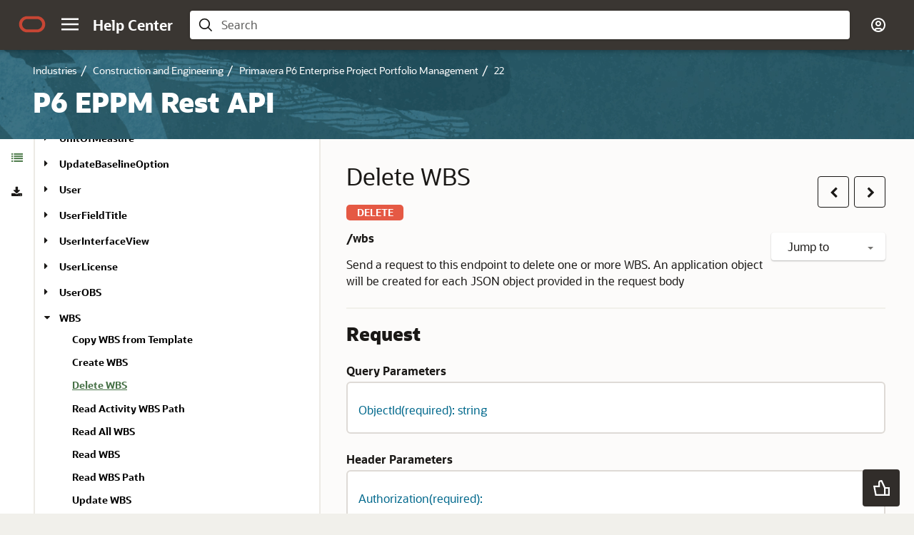

--- FILE ---
content_type: text/html
request_url: https://docs.oracle.com/cd/F51301_01/English/Integration_Documentation/rest_api/op-wbs-delete.html
body_size: 2608
content:
<!DOCTYPE html>
<html lang="en">
    <head>
        <meta http-equiv="X-UA-Compatible" content="IE=edge">
        <meta http-equiv="Content-Type" content="text/html; charset=utf-8">
        <meta name="viewport" content="width=device-width, initial-scale=1">
        <title>P6 EPPM Rest API - Delete WBS</title>
		
        <link rel="stylesheet" href="/sp_common/rest-template/ohc-rest-template/css/rest.css">
        <script>
            document.write('<style type="text/css">');
            document.write('body > .noscript, body > .noscript ~ * { opacity: 0; }');
            document.write('</style>');
        </script>
        <script data-main="/sp_common/rest-template/ohc-rest-template/js/rest-config" src="/sp_common/rest-template/requirejs/require.js"></script>
        <script>
            if(window.require === undefined) {
                document.write('<script data-main="sp_common/rest-template/ohc-rest-template/js/rest-config" src="sp_common/rest-template/requirejs/require.js"><\/script>');
                document.write('<link href="sp_common/rest-template/ohc-rest-template/css/rest.css" rel="stylesheet">');
            }
        </script>

        	

        <meta name="description" content="The Primavera P6 Enterprise Project Portfolio Management (P6 EPPM) API is a flexible interface to P6 EPPM functionality based on the Representational State Transfer (REST) architectural style.">
        <meta property="og:site_name" content="Oracle Help Center">
        <meta property="og:title" content="P6 EPPM Rest API">
        <meta property="og:description" content="The Primavera P6 Enterprise Project Portfolio Management (P6 EPPM) API is a flexible interface to P6 EPPM functionality based on the Representational State Transfer (REST) architectural style.">
        <meta name="generator" content="Oracle REST API Publisher 1.4.0">
		<meta name="date" content="2022-12-12 15:45:40 UTC">
        <link rel="shortcut icon" href="/sp_common/rest-template/ohc-common/img/favicon.ico">
        <meta name="application-name" content="P6 EPPM Rest API">
        <link type="application/swagger+json" title="OpenAPI 3.0" href="openapi.json" rel="alternate">
        <link rel="prev" href="op-wbs-post.html" title="Previous" type="text/html">
        <link rel="next" href="op-wbs-readactivitywbspath-get.html" title="Next" type="text/html">
    <script id="ssot-metadata" type="application/json">{"primary":{"category":{"short_name":"industries","element_name":"Industries","display_in_url":true},"suite":{"short_name":"construction-engineering","element_name":"Construction and Engineering","display_in_url":true},"product_group":{"short_name":"not-applicable","element_name":"Not Applicable","display_in_url":false},"product":{"short_name":"primavera-p6-project","element_name":"Primavera P6 Enterprise Project Portfolio Management","display_in_url":true},"release":{"short_name":"22","element_name":"22","display_in_url":true}}}</script>
    <script type="application/ld+json">{"@context":"https://schema.org","@type":"WebPage","name":"P6 EPPM Rest API - Delete WBS","description":"The Primavera P6 Enterprise Project Portfolio Management (P6 EPPM) API is a flexible interface to P6 EPPM functionality based on the Representational State Transfer (REST) architectural style.","datePublished":"2025-10-01 CST","dateModified":"2025-10-01 CST"}</script>
    <script>window.ohcglobal || document.write('<script src="/en/dcommon/js/global.js">\x3C/script>')</script></head>
    <body>
        <div class="noscript alert alert-danger text-center" role="alert">
            <a class="pull-left" href="op-wbs-post.html"><span class="glyphicon glyphicon-chevron-left" aria-hidden="true"></span>Previous</a>
            <a class="pull-right" href="op-wbs-readactivitywbspath-get.html">Next<span class="glyphicon glyphicon-chevron-right" aria-hidden="true"></span></a>
            <span class="fa fa-exclamation-triangle" aria-hidden="true"></span> JavaScript must be enabled to correctly display this content
        </div>
        <article>

            
            <header id="top">

                <ol class="breadcrumb">
                    <li><a href="index.html">P6 EPPM Rest API</a></li>
                    <li>Tasks</li>
                    
                    <li class="active">
                        
                        <a href="api-wbs.html">WBS</a>
                        
                    </li>
                    
                </ol>
                
                <p class="draftsubtitle"></p>
                

                <div>
                	<div class="dropdown btn-group pull-right" style="clear: right;">
                		<button id="dLabel" class="btn btn-default btn-sm dropdown-toggle" type="button" data-toggle="dropdown" aria-haspopup="true" aria-expanded="false">Jump to <span class="caret"></span>
                		</button>
      					<ul class="dropdown-menu" aria-labelledby="dLabel">
          					<li><a href="#request" data-toggle="ignore">Request</a></li>
          					<li><a href="#response" data-toggle="ignore">Response</a></li>
          					
          					
      					</ul>
    				</div>
                    
                        <h2>Delete WBS</h2>
                    
     			</div>

                <div>
                    <div class="label label-delete text-uppercase">delete</div>
                    <p><strong>/wbs</strong></p>
                </div>
            </header>
            <section>

                <div class="description">Send a request to this endpoint to delete one or more WBS. An application object will be created for each JSON object provided in the request body</div>

                <h3 id="request">Request</h3>
                

                  

                



                
                <div class="h5">Query Parameters</div>
                    <div class="schema-container">
                        <ul class="schema-properties">
                            
                            <li><a role="button" data-toggle="collapse" href="#request-query-param-0" aria-expanded="false" aria-controls="request-query-param-0">
                            ObjectId(required): string
                            </a>
                            <div class="collapse" id="request-query-param-0">
                            
                             
                                










































<div>One or more system-generated identifiers of WBS.</div>




















<div id="request-queryparam-paths--wbs-delete-parameters-1-example">Example:<pre><code>1,2,3</code></pre></div>




                             
                            </div>
                            </li>
                            
                        </ul>
                        
                    </div>
                  

                
                    <div class="h5">Header Parameters</div>
                    <div class="schema-container">
                        <ul class="schema-properties">
                            
                            <li><a role="button" data-toggle="collapse" href="#request-header-param-0" aria-expanded="false" aria-controls="request-header-param-0">
                            Authorization(required): 
                            </a>
                            <div class="collapse" id="request-header-param-0">
                                










































<div>OAuth token</div>























                            </div>
                            </li>
                            
                        </ul>
                        
                    </div>
                  

                

                  

                
                  <p>There's no request body for this operation.</p>
                

                

                 <a style="float: right" href="#top">Back to Top</a>

                <h3 id="response">Response</h3>

				
                
                
                <div class="h5">Supported Media Types</div>
                <ul class="media-types">
                    
                    <li>application/json</li>
                    
                </ul>
                
                
                



                
                    <div class="response">
                        <h4 class="response-code ">200 Response</h4>
                        <div class="response-body">
                            <div>OK.</div>
                            

                            
                                <div class="entity">
                                <div class="h5 hidden-print">Body (<span class="schema-path"></span>)</div>
                                <div class="schema-container">
                                
                                <div id="200-paths--wbs-delete-responses-200-content-application-json-schema" class="swagger-schema">
    <div class="panel-heading">Root Schema : schema</div>
    
    	<div class="schema-type">Type: <code>boolean</code></div>
    	
    

    

    

    

    

    

    

    

    

    

    

    

    

    

    

    
    
    
    

    

    

    

    

    

    

    

    

    

    

    

    


    



    

    

    

</div>

                                
                                </div>
                                </div>
                            

                            

                            
                        </div>
                    </div>
                
                    <div class="response">
                        <h4 class="response-code ">400 Response</h4>
                        <div class="response-body">
                            <div>Bad Request.</div>
                            

                            

                            

                            
                        </div>
                    </div>
                
                    <div class="response">
                        <h4 class="response-code ">401 Response</h4>
                        <div class="response-body">
                            <div>Unauthorized.</div>
                            

                            

                            

                            
                        </div>
                    </div>
                
                    <div class="response">
                        <h4 class="response-code ">403 Response</h4>
                        <div class="response-body">
                            <div>Forbidden.</div>
                            

                            

                            

                            
                        </div>
                    </div>
                
                    <div class="response">
                        <h4 class="response-code ">404 Response</h4>
                        <div class="response-body">
                            <div>Not Found.</div>
                            

                            

                            

                            
                        </div>
                    </div>
                
                    <div class="response">
                        <h4 class="response-code ">405 Response</h4>
                        <div class="response-body">
                            <div>Invalid Input.</div>
                            

                            

                            

                            
                        </div>
                    </div>
                
                    <div class="response">
                        <h4 class="response-code ">500 Response</h4>
                        <div class="response-body">
                            <div>Internal Server Error.</div>
                            

                            

                            

                            
                        </div>
                    </div>
                

				

				 <a style="float: right" href="#top">Back to Top</a>

                

            </section>

            
        </article>
    </body>
</html>

--- FILE ---
content_type: text/html
request_url: https://docs.oracle.com/cd/F51301_01/English/Integration_Documentation/rest_api/toc.htm
body_size: 8704
content:
<!DOCTYPE html>
<html lang="en">
    <head>
        <meta http-equiv="X-UA-Compatible" content="IE=edge">
        <meta http-equiv="Content-Type" content="text/html; charset=utf-8">
        <meta name="viewport" content="width=device-width, initial-scale=1">
        <title>P6 EPPM Rest API - Table of Contents</title>
		
        <link rel="stylesheet" href="/sp_common/rest-template/ohc-rest-template/css/rest.css">
        <script>
            document.write('<style type="text/css">');
            document.write('body > .noscript, body > .noscript ~ * { opacity: 0; }');
            document.write('</style>');
        </script>
        <script data-main="/sp_common/rest-template/ohc-rest-template/js/rest-config" src="/sp_common/rest-template/requirejs/require.js"></script>
        <script>
            if(window.require === undefined) {
                document.write('<script data-main="sp_common/rest-template/ohc-rest-template/js/rest-config" src="sp_common/rest-template/requirejs/require.js"><\/script>');
                document.write('<link href="sp_common/rest-template/ohc-rest-template/css/rest.css" rel="stylesheet">');
            }
        </script>
			

        <meta name="description" content="The Primavera P6 Enterprise Project Portfolio Management (P6 EPPM) API is a flexible interface to P6 EPPM functionality based on the Representational State Transfer (REST) architectural style.">
        <meta property="og:site_name" content="Oracle Help Center">
        <meta property="og:title" content="P6 EPPM Rest API">
        <meta property="og:description" content="The Primavera P6 Enterprise Project Portfolio Management (P6 EPPM) API is a flexible interface to P6 EPPM functionality based on the Representational State Transfer (REST) architectural style.">
        <meta name="generator" content="Oracle REST API Publisher 1.4.0">
		<meta name="date" content="2022-12-12 15:45:40 UTC">
        <link rel="shortcut icon" href="/sp_common/rest-template/ohc-common/img/favicon.ico">
        <meta name="application-name" content="P6 EPPM Rest API">
        <link type="application/swagger+json" title="OpenAPI 3.0" href="openapi.json" rel="alternate">
        
        
    <script id="ssot-metadata" type="application/json">{"primary":{"category":{"short_name":"industries","element_name":"Industries","display_in_url":true},"suite":{"short_name":"construction-engineering","element_name":"Construction and Engineering","display_in_url":true},"product_group":{"short_name":"not-applicable","element_name":"Not Applicable","display_in_url":false},"product":{"short_name":"primavera-p6-project","element_name":"Primavera P6 Enterprise Project Portfolio Management","display_in_url":true},"release":{"short_name":"22","element_name":"22","display_in_url":true}}}</script>
    <script type="application/ld+json">{"@context":"https://schema.org","@type":"WebPage","name":"P6 EPPM Rest API - Table of Contents","description":"The Primavera P6 Enterprise Project Portfolio Management (P6 EPPM) API is a flexible interface to P6 EPPM functionality based on the Representational State Transfer (REST) architectural style.","datePublished":"2025-10-01 CST","dateModified":"2025-10-01 CST"}</script>
    <script>window.ohcglobal || document.write('<script src="/en/dcommon/js/global.js">\x3C/script>')</script></head>
    <body>
        <div class="noscript alert alert-danger text-center" role="alert">
            
            
            <span class="fa fa-exclamation-triangle" aria-hidden="true"></span> JavaScript must be enabled to correctly display this content
        </div>
        <article>
            <header>
		<p class="draftsubtitle"></p>
                <h2>Table of Contents</h2>
            </header>
            <ul>
                <li><a href="index.html">About the REST APIs</a></li>
                <li><a href="rest-endpoints.html">All REST Endpoints</a></li>
            </ul>
            
            <h2 id="get-started">Get Started</h2>
            <ul>
                <li> <a href="D99665.html">Introduction </a> </li> 
<li> <a href="D100079.html">About Personal Information </a> </li> 
<li> <a href="D100078.html">About OAuth and Oracle Cloud Infrastructure </a> </li> 
<li> <a href="D99670.html">REST Style Architecture </a> </li> 
<li> <a href="D99671.html">Status Codes </a> </li> 
<li> <a href="D99666.html">Using the P6 REST API </a> </li> 
<li> <a href="D99598.html">Authentication and Authorization </a> </li> 
<li> <a href="D100084.html">Security </a> 
 <ul> 
  <li> <a href="D99814.html">Transport Level Security using HTTPS for On-Premises </a> </li> 
  <li> <a href="D99816.html">Application Level Security </a> </li> 
  <li> <a href="D99926.html">OAuth Token Generation </a> </li> 
  <li> <a href="D99833.html">HTTP Standard Authentication and HTTPS (Traditional) </a> </li> 
  <li> <a href="D99930.html">Authentication and Authorization (OAuth) </a> </li> 
  <li> <a href="D99818.html">Cookies </a> </li> 
 </ul> </li> 
<li> <a href="D100086.html">Ordering </a> </li> 
<li> <a href="D100095.html">Sample Java Code </a> 
 <ul> 
  <li> <a href="D100062.html">Sample Java Code (OAuth) </a> </li> 
  <li> <a href="D100060.html">Sample Java Code (Traditional) </a> </li> 
 </ul> </li> 
<li> <a href="D99667.html">Troubleshooting the P6 REST API </a> </li> 
<li> <a href="D99602.html">Use Cases </a> 
 <ul> 
  <li> <a href="D99643.html">View the created resource details </a> </li> 
 </ul> </li> 
<li> <a href="D99716.html">Entity Filtering </a> </li>
            </ul>
            

            
            <h2 id="tasks">Tasks</h2>
            <ul>
            <li><a href="api-activity.html">Activity</a><ul><li><a href="op-activity-post.html">Create Activities</a></li>
<li><a href="op-activity-delete.html">Delete Activities</a></li>
<li><a href="op-activity-get.html">Read Activities</a></li>
<li><a href="op-activity-put.html">Update Activities</a></li>
<li><a href="op-activity-getfieldlength-fieldname-get.html">View Activity Field Length</a></li>
<li><a href="op-activity-fields-get.html">View Activity fields</a></li>
</ul>
</li>
<li><a href="api-activitycode.html">ActivityCode</a><ul><li><a href="op-activitycode-post.html">Create ActivityCodes</a></li>
<li><a href="op-activitycode-delete.html">Delete ActivityCodes</a></li>
<li><a href="op-activitycode-get.html">Read ActivityCodes</a></li>
<li><a href="op-activitycode-put.html">Update ActivityCodes</a></li>
<li><a href="op-activitycode-fields-get.html">View Activity fields</a></li>
<li><a href="op-activitycode-getfieldlength-fieldname-get.html">View ActivityCode Field Length</a></li>
</ul>
</li>
<li><a href="api-activitycodeassignment.html">ActivityCodeAssignment</a><ul><li><a href="op-activitycodeassignment-post.html">Create ActivityCodeAssignments</a></li>
<li><a href="op-activitycodeassignment-delete.html">Delete ActivityCodeAssignments</a></li>
<li><a href="op-activitycodeassignment-get.html">Read ActivityCodeAssignments</a></li>
<li><a href="op-activitycodeassignment-put.html">Update ActivityCodeAssignments</a></li>
<li><a href="op-activitycodeassignment-getfieldlength-fieldname-get.html">View ActivityCodeAssignment Field Length</a></li>
<li><a href="op-activitycodeassignment-fields-get.html">View ActivityCodeAssignment fields</a></li>
</ul>
</li>
<li><a href="api-activitycodetype.html">ActivityCodeType</a><ul><li><a href="op-activitycodetype-post.html">Create ActivitiyCodeTypes</a></li>
<li><a href="op-activitycodetype-delete.html">Delete ActivitiyCodeTypes</a></li>
<li><a href="op-activitycodetype-get.html">Read ActivityCodeTypes</a></li>
<li><a href="op-activitycodetype-put.html">Update ActivitiyCodeTypes</a></li>
<li><a href="op-activitycodetype-getfieldlength-fieldname-get.html">View ActivitiyCodeType Field Length</a></li>
<li><a href="op-activitycodetype-fields-get.html">View ActivitiyCodeType fields</a></li>
</ul>
</li>
<li><a href="api-activitycomment.html">ActivityComment</a><ul><li><a href="op-activitycomment-post.html">Create ActivityComments</a></li>
<li><a href="op-activitycomment-get.html">Read ActivityComments</a></li>
<li><a href="op-activitycomment-put.html">Update ActivityComments</a></li>
<li><a href="op-activitycomment-getfieldlength-fieldname-get.html">View ActivityComment Field Length</a></li>
<li><a href="op-activitycomment-fields-get.html">View ActivityComment fields</a></li>
</ul>
</li>
<li><a href="api-activityexpense.html">ActivityExpense</a><ul><li><a href="op-activityexpense-post.html">Create ActivityExpenses</a></li>
<li><a href="op-activityexpense-delete.html">Delete ActivityExpenses</a></li>
<li><a href="op-activityexpense-get.html">Read ActivityExpenses</a></li>
<li><a href="op-activityexpense-put.html">Update ActivityExpenses</a></li>
<li><a href="op-activityexpense-getfieldlength-fieldname-get.html">View ActivityExpense Field Length</a></li>
<li><a href="op-activityexpense-fields-get.html">View ActivityExpense fields</a></li>
</ul>
</li>
<li><a href="api-activityfilter.html">ActivityFilter</a><ul><li><a href="op-activityfilter-post.html">Create ActivityFilters</a></li>
<li><a href="op-activityfilter-delete.html">Deletes ActivityFilters</a></li>
<li><a href="op-activityfilter-get.html">Read ActivityFilters</a></li>
<li><a href="op-activityfilter-put.html">Update ActivityFilters</a></li>
<li><a href="op-activityfilter-getfieldlength-fieldname-get.html">View ActivityFilter Field Length</a></li>
<li><a href="op-activityfilter-fields-get.html">View ActivityFilter fields</a></li>
</ul>
</li>
<li><a href="api-activitynote.html">ActivityNote</a><ul><li><a href="op-activitynote-post.html">Create ActivityNotes</a></li>
<li><a href="op-activitynote-delete.html">Delete ActivityNotes</a></li>
<li><a href="op-activitynote-get.html">Read ActivityNotes</a></li>
<li><a href="op-activitynote-put.html">Update ActivityNotes</a></li>
<li><a href="op-activitynote-getfieldlength-fieldname-get.html">View ActivityNote Field Length</a></li>
<li><a href="op-activitynote-fields-get.html">View ActivityNote fields</a></li>
</ul>
</li>
<li><a href="api-activityowner.html">ActivityOwner</a><ul><li><a href="op-activityowner-post.html">Create ActivityOwners</a></li>
<li><a href="op-activityowner-delete.html">Delete ActivityOwners</a></li>
<li><a href="op-activityowner-get.html">Read ActivityOwners</a></li>
<li><a href="op-activityowner-put.html">Update ActivityOwners</a></li>
<li><a href="op-activityowner-getfieldlength-fieldname-get.html">View ActivityOwner Field Length</a></li>
<li><a href="op-activityowner-fields-get.html">View ActivityOwner fields</a></li>
</ul>
</li>
<li><a href="api-activityperiodactual.html">ActivityPeriodActual</a><ul><li><a href="op-activityperiodactual-post.html">Create ActivityPeriodActuals</a></li>
<li><a href="op-activityperiodactual-delete.html">Delete ActivityPeriodActuals</a></li>
<li><a href="op-activityperiodactual-get.html">Reads ActivityPeriodActuals.</a></li>
<li><a href="op-activityperiodactual-put.html">Update ActivityPeriodActuals</a></li>
<li><a href="op-activityperiodactual-getfieldlength-fieldname-get.html">View ActivityPeriodActuals Field Length</a></li>
<li><a href="op-activityperiodactual-fields-get.html">View ActivityPeriodActuals fields</a></li>
</ul>
</li>
<li><a href="api-activityrisk.html">ActivityRisk</a><ul><li><a href="op-activityrisk-post.html">Create ActivityRisk</a></li>
<li><a href="op-activityrisk-delete.html">Delete ActivityRisk</a></li>
<li><a href="op-activityrisk-get.html">Reads ActivityRisks.</a></li>
<li><a href="op-activityrisk-getfieldlength-fieldname-get.html">View ActivityRisk Field Length</a></li>
<li><a href="op-activityrisk-fields-get.html">View ActivityRisk fields</a></li>
</ul>
</li>
<li><a href="api-activitystep.html">ActivityStep</a><ul><li><a href="op-activitystep-post.html">Create ActivitySteps</a></li>
<li><a href="op-activitystep-delete.html">Delete ActivitySteps</a></li>
<li><a href="op-activitystep-get.html">Read ActivitySteps</a></li>
<li><a href="op-activitystep-put.html">Update ActivitySteps</a></li>
<li><a href="op-activitystep-getfieldlength-fieldname-get.html">View ActivityStep Field Length</a></li>
<li><a href="op-activitystep-fields-get.html">View ActivityStep fields</a></li>
</ul>
</li>
<li><a href="api-activitysteptemplate.html">ActivityStepTemplate</a><ul><li><a href="op-activitysteptemplate-post.html">Create ActivityStepTemplates</a></li>
<li><a href="op-activitysteptemplate-delete.html">Delete ActivityStepTemplates</a></li>
<li><a href="op-activitysteptemplate-get.html">Read ActivityStepTemplates</a></li>
<li><a href="op-activitysteptemplate-put.html">Update ActivityStepTemplates</a></li>
<li><a href="op-activitysteptemplate-getfieldlength-fieldname-get.html">View ActivityStepTemplate Field Length</a></li>
<li><a href="op-activitysteptemplate-fields-get.html">View ActivityStepTemplate fields</a></li>
</ul>
</li>
<li><a href="api-activitysteptemplateitem.html">ActivityStepTemplateItem</a><ul><li><a href="op-activitysteptemplateitem-post.html">Create ActivityStepTemplateItems</a></li>
<li><a href="op-activitysteptemplateitem-delete.html">Delete ActivityStepTemplateItems</a></li>
<li><a href="op-activitysteptemplateitem-get.html">Read ActivityStepTemplateItems</a></li>
<li><a href="op-activitysteptemplateitem-put.html">Update ActivityStepTemplateItems</a></li>
<li><a href="op-activitysteptemplateitem-getfieldlength-fieldname-get.html">View ActivityStepTemplateItem Field Length</a></li>
<li><a href="op-activitysteptemplateitem-fields-get.html">View ActivityStepTemplateItem fields</a></li>
</ul>
</li>
<li><a href="api-baselineproject.html">BaselineProject</a><ul><li><a href="op-baselineproject-post.html">Create BaselineProjects</a></li>
<li><a href="op-baselineproject-delete.html">Delete BaselineProjects</a></li>
<li><a href="op-baselineproject-get.html">Read BaselineProjects</a></li>
<li><a href="op-baselineproject-put.html">Update BaselineProjects</a></li>
<li><a href="op-baselineproject-getfieldlength-fieldname-get.html">View BaselineProject Field Length</a></li>
<li><a href="op-baselineproject-fields-get.html">View BaselineProject fields</a></li>
</ul>
</li>
<li><a href="api-baselinetype.html">BaselineType</a><ul><li><a href="op-baselinetype-post.html">Create BaselineTypes</a></li>
<li><a href="op-baselinetype-delete.html">Delete BaselineTypes</a></li>
<li><a href="op-baselinetype-get.html">Read BaselineTypes</a></li>
<li><a href="op-baselinetype-put.html">Update BaselineTypes</a></li>
<li><a href="op-baselinetype-getfieldlength-fieldname-get.html">View BaselineType Field Length</a></li>
<li><a href="op-baselinetype-fields-get.html">View BaselineType fields</a></li>
</ul>
</li>
<li><a href="api-calendar.html">Calendar</a><ul><li><a href="op-calendar-copycalendar-post.html">Copy Calendar</a></li>
<li><a href="op-calendar-post.html">Create Calendars</a></li>
<li><a href="op-calendar-delete.html">Delete Calendars</a></li>
<li><a href="op-calendar-detailedworkhours-get.html">Load Calendar DetailedWorkHours</a></li>
<li><a href="op-calendar-holidayexceptiondates-get.html">Load Calendar HolidayExceptionDates</a></li>
<li><a href="op-calendar-standarddetailedworkhours-get.html">Load Calendar StandardDetailedWorkHours</a></li>
<li><a href="op-calendar-standardtotalworkhours-get.html">Load Calendar StandardTotalWorkHours</a></li>
<li><a href="op-calendar-totalworkhours-get.html">Load Calendar TotalWorkHours</a></li>
<li><a href="op-calendar-get.html">Read Calendars</a></li>
<li><a href="op-calendar-put.html">Update Calendars</a></li>
<li><a href="op-calendar-detailedworkhours-put.html">Update DetailedWorkHours of Calendar</a></li>
<li><a href="op-calendar-standarddetailedworkhours-put.html">Update StandardDetailedWorkHours of Calendar</a></li>
<li><a href="op-calendar-getfieldlength-fieldname-get.html">View Calendar Field Length</a></li>
<li><a href="op-calendar-fields-get.html">View Calendar fields</a></li>
</ul>
</li>
<li><a href="api-cbs.html">CBS</a><ul><li><a href="op-cbs-post.html">Create CBSs</a></li>
<li><a href="op-cbs-delete.html">Delete CBSs</a></li>
<li><a href="op-cbs-get.html">Read CBSs</a></li>
<li><a href="op-cbs-put.html">Update CBSs</a></li>
<li><a href="op-cbs-getfieldlength-fieldname-get.html">View CBS Field Length</a></li>
<li><a href="op-cbs-fields-get.html">View CBS fields</a></li>
</ul>
</li>
<li><a href="api-cbsdurationsummary.html">CBSDurationSummary</a><ul><li><a href="op-cbsdurationsummary-post.html">Create CBSDurationSummarys</a></li>
<li><a href="op-cbsdurationsummary-delete.html">Delete CBSDurationSummarys</a></li>
<li><a href="op-cbsdurationsummary-get.html">Read CBSDurationSummarys</a></li>
<li><a href="op-cbsdurationsummary-put.html">Update CBSDurationSummarys</a></li>
<li><a href="op-cbsdurationsummary-getfieldlength-fieldname-get.html">View CBSDurationSummary Field Length</a></li>
<li><a href="op-cbsdurationsummary-fields-get.html">View CBSDurationSummary fields</a></li>
</ul>
</li>
<li><a href="api-costaccount.html">CostAccount</a><ul><li><a href="op-costaccount-post.html">Create CostAccount</a></li>
<li><a href="op-costaccount-delete.html">Delete CostAccount</a></li>
<li><a href="op-costaccount-get.html">Read CostAccount</a></li>
<li><a href="op-costaccount-put.html">Update CostAccount</a></li>
<li><a href="op-costaccount-getfieldlength-fieldname-get.html">View CostAccount Field Length</a></li>
<li><a href="op-costaccount-fields-get.html">View CostAccount fields</a></li>
</ul>
</li>
<li><a href="api-currency.html">Currency</a><ul><li><a href="op-currency-post.html">Create Currencies</a></li>
<li><a href="op-currency-delete.html">Delete Currencies</a></li>
<li><a href="op-currency-get.html">Read Currencies</a></li>
<li><a href="op-currency-put.html">Update Currencies</a></li>
<li><a href="op-currency-getfieldlength-fieldname-get.html">View Currency Field Length</a></li>
<li><a href="op-currency-fields-get.html">View Currency fields</a></li>
</ul>
</li>
<li><a href="api-document.html">Document</a><ul><li><a href="op-document-checkindocument-post.html">Checkin Document</a></li>
<li><a href="op-document-checkoutdocument-get.html">Checkout Document</a></li>
<li><a href="op-document-post.html">Create Document</a></li>
<li><a href="op-document-delete.html">Delete Document</a></li>
<li><a href="op-document-downloaddocument-get.html">Download Document</a></li>
<li><a href="op-document-get.html">Read Document</a></li>
<li><a href="op-document-put.html">Update Document</a></li>
<li><a href="op-document-uploaddocument-post.html">Upload Document</a></li>
<li><a href="op-document-getfieldlength-fieldname-get.html">View Document Field Length</a></li>
<li><a href="op-document-fields-get.html">View Document fields</a></li>
</ul>
</li>
<li><a href="api-documentcategory.html">DocumentCategory</a><ul><li><a href="op-documentcategory-post.html">Create DocumentCategory</a></li>
<li><a href="op-documentcategory-delete.html">Delete DocumentCategory</a></li>
<li><a href="op-documentcategory-get.html">Read DocumentCategory</a></li>
<li><a href="op-documentcategory-put.html">Update DocumentCategory</a></li>
<li><a href="op-documentcategory-getfieldlength-fieldname-get.html">View DocumentCategory Field Length</a></li>
<li><a href="op-documentcategory-fields-get.html">View DocumentCategory fields</a></li>
</ul>
</li>
<li><a href="api-documentstatuscode.html">DocumentStatusCode</a><ul><li><a href="op-documentstatuscode-post.html">Create DocumentStatusCode</a></li>
<li><a href="op-documentstatuscode-delete.html">Delete DocumentStatusCode</a></li>
<li><a href="op-documentstatuscode-get.html">Read DocumentStatusCode</a></li>
<li><a href="op-documentstatuscode-put.html">Update DocumentStatusCode</a></li>
<li><a href="op-documentstatuscode-getfieldlength-fieldname-get.html">View DocumentStatusCode Field Length</a></li>
<li><a href="op-documentstatuscode-fields-get.html">View DocumentStatusCode fields</a></li>
</ul>
</li>
<li><a href="api-eps.html">EPS</a><ul><li><a href="op-eps-post.html">Create EPS</a></li>
<li><a href="op-eps-delete.html">Delete EPS</a></li>
<li><a href="op-eps-get.html">Read EPS</a></li>
<li><a href="op-eps-put.html">Update EPS</a></li>
<li><a href="op-eps-getfieldlength-fieldname-get.html">View EPS Field Length</a></li>
<li><a href="op-eps-fields-get.html">View EPS fields</a></li>
</ul>
</li>
<li><a href="api-epsbudgetchangelog.html">EPSBudgetChangeLog</a><ul><li><a href="op-epsbudgetchangelog-post.html">Create EPSBudgetChangeLog to the store</a></li>
<li><a href="op-epsbudgetchangelog-delete.html">Delete EPSBudgetChangeLog</a></li>
<li><a href="op-epsbudgetchangelog-get.html">Read EPSBudgetChangeLog</a></li>
<li><a href="op-epsbudgetchangelog-put.html">Update EPSBudgetChangeLog</a></li>
<li><a href="op-epsbudgetchangelog-getfieldlength-fieldname-get.html">View EPSBudgetChangeLog Field Length</a></li>
<li><a href="op-epsbudgetchangelog-fields-get.html">View EPSBudgetChangeLog fields</a></li>
</ul>
</li>
<li><a href="api-epsfunding.html">EPSFunding</a><ul><li><a href="op-epsfunding-post.html">Create EPSFunding</a></li>
<li><a href="op-epsfunding-delete.html">Delete EPSFunding</a></li>
<li><a href="op-epsfunding-get.html">Read EPSFunding</a></li>
<li><a href="op-epsfunding-put.html">Update EPSFunding</a></li>
<li><a href="op-epsfunding-getfieldlength-fieldname-get.html">View EPSFunding Field Length</a></li>
<li><a href="op-epsfunding-fields-get.html">View EPSFunding fields</a></li>
</ul>
</li>
<li><a href="api-epsnote.html">EPSNote</a><ul><li><a href="op-epsnote-post.html">Create EPSNote</a></li>
<li><a href="op-epsnote-delete.html">Delete EPSNote</a></li>
<li><a href="op-epsnote-get.html">Read EPSNote</a></li>
<li><a href="op-epsnote-put.html">Update EPSNote</a></li>
<li><a href="op-epsnote-getfieldlength-fieldname-get.html">View EPSNote Field Length</a></li>
<li><a href="op-epsnote-fields-get.html">View EPSNote fields</a></li>
</ul>
</li>
<li><a href="api-epsspendingplan.html">EPSSpendingPlan</a><ul><li><a href="op-epsspendingplan-post.html">Create EPSSpendingPlan</a></li>
<li><a href="op-epsspendingplan-delete.html">Delete EPSSpendingPlan</a></li>
<li><a href="op-epsspendingplan-get.html">Read EPSSpendingPlan</a></li>
<li><a href="op-epsspendingplan-put.html">Update EPSSpendingPlan</a></li>
<li><a href="op-epsspendingplan-getfieldlength-fieldname-get.html">View EPSSpendingPlan Field Length</a></li>
<li><a href="op-epsspendingplan-fields-get.html">View EPSSpendingPlan fields</a></li>
</ul>
</li>
<li><a href="api-expensecategory.html">ExpenseCategory</a><ul><li><a href="op-expensecategory-post.html">Create ExpenseCategories</a></li>
<li><a href="op-expensecategory-delete.html">Delete ExpenseCategories</a></li>
<li><a href="op-expensecategory-get.html">Read ExpenseCategories</a></li>
<li><a href="op-expensecategory-put.html">Update ExpenseCategories</a></li>
<li><a href="op-expensecategory-getfieldlength-fieldname-get.html">View ExpenseCategory Field Length</a></li>
<li><a href="op-expensecategory-fields-get.html">View ExpenseCategory fields</a></li>
</ul>
</li>
<li><a href="api-export.html">Export</a><ul><li><a href="op-export-downloadfiles-post.html">Download Files</a></li>
<li><a href="op-export-exportipmdarproject-post.html">Export ImpdarProject</a></li>
<li><a href="op-export-exportproject-post.html">Export Project</a></li>
<li><a href="op-export-exportprojects-post.html">Export Projects</a></li>
</ul>
</li>
<li><a href="api-financialperiod.html">FinancialPeriod</a><ul><li><a href="op-financialperiod-post.html">Create FinancialPeriods</a></li>
<li><a href="op-financialperiod-delete.html">Delete FinancialPeriods</a></li>
<li><a href="op-financialperiod-get.html">Read FinancialPeriods</a></li>
<li><a href="op-financialperiod-put.html">Update FinancialPeriods</a></li>
<li><a href="op-financialperiod-getfieldlength-fieldname-get.html">View FinancialPeriod Field Length</a></li>
<li><a href="op-financialperiod-fields-get.html">View FinancialPeriod fields</a></li>
</ul>
</li>
<li><a href="api-fundingsource.html">FundingSource</a><ul><li><a href="op-fundingsource-post.html">Create FundingSources</a></li>
<li><a href="op-fundingsource-delete.html">Delete FundingSources</a></li>
<li><a href="op-fundingsource-get.html">Read FundingSources</a></li>
<li><a href="op-fundingsource-put.html">Update FundingSources</a></li>
<li><a href="op-fundingsource-getfieldlength-fieldname-get.html">View FundingSource Field Length</a></li>
<li><a href="op-fundingsource-fields-get.html">View FundingSource fields</a></li>
</ul>
</li>
<li><a href="api-globalpreferences.html">GlobalPreferences</a><ul><li><a href="op-globalpreferences-get.html">Read GlobalPreferences</a></li>
<li><a href="op-globalpreferences-put.html">Update GlobalPreferences</a></li>
<li><a href="op-globalpreferences-getfieldlength-fieldname-get.html">View GlobalPreferences Field Length</a></li>
<li><a href="op-globalpreferences-fields-get.html">View GlobalPreferences fields</a></li>
</ul>
</li>
<li><a href="api-globalprofile.html">GlobalProfile</a><ul><li><a href="op-globalprofile-post.html">Create GlobalProfiles</a></li>
<li><a href="op-globalprofile-delete.html">Delete GlobalProfiles</a></li>
<li><a href="op-globalprofile-get.html">Read GlobalProfile</a></li>
<li><a href="op-globalprofile-put.html">Update GlobalProfile</a></li>
<li><a href="op-globalprofile-getfieldlength-fieldname-get.html">View GlobalProfile Field Length</a></li>
<li><a href="op-globalprofile-fields-get.html">View GlobalProfile fields</a></li>
</ul>
</li>
<li><a href="api-globalreplace.html">GlobalReplace</a><ul><li><a href="op-globalreplace-get.html">Read GlobalReplace</a></li>
<li><a href="op-globalreplace-put.html">Update GlobalReplace</a></li>
<li><a href="op-globalreplace-getfieldlength-fieldname-get.html">View GlobalReplace Field Length</a></li>
<li><a href="op-globalreplace-fields-get.html">View GlobalReplace fields</a></li>
</ul>
</li>
<li><a href="api-import.html">Import</a><ul><li><a href="op-import-createnewproject-post.html">CreateNewProject</a></li>
<li><a href="op-import-importprojectasyncasap-post.html">ImportProjectAsyncASAP</a></li>
<li><a href="op-import-importprojects-post.html">ImportProjects</a></li>
<li><a href="op-import-updateexistingproject-post.html">UpdateExistingProject</a></li>
</ul>
</li>
<li><a href="api-importoptionstemplate.html">ImportOptionsTemplate</a><ul><li><a href="op-importoptionstemplate-get.html">Read ImportOptionsTemplate</a></li>
<li><a href="op-importoptionstemplate-getfieldlength-fieldname-get.html">View ImportOptionsTemplate Field Length</a></li>
<li><a href="op-importoptionstemplate-fields-get.html">View ImportOptionsTemplate fields</a></li>
</ul>
</li>
<li><a href="api-issuehistory.html">IssueHistory</a><ul><li><a href="op-issuehistory-get.html">Read IssueHistory</a></li>
<li><a href="op-issuehistory-getfieldlength-fieldname-get.html">View IssueHistory Field Length</a></li>
<li><a href="op-issuehistory-fields-get.html">View IssueHistory fields</a></li>
</ul>
</li>
<li><a href="api-job.html">Job</a><ul><li><a href="op-job-applyactuals-post.html">Apply Actual</a></li>
<li><a href="op-job-canceljob-post.html">CancelJob</a></li>
<li><a href="op-job-getcurrentjobs-post.html">GetCurrentJobs</a></li>
<li><a href="op-job-level-post.html">Leveling Project</a></li>
<li><a href="op-job-readjoblog-post.html">ReadJobLog</a></li>
<li><a href="op-job-readjobstatus-get.html">ReadJobStatus</a></li>
<li><a href="op-job-recalculateassignmentcosts-post.html">RecalculateAssignmentCosts</a></li>
<li><a href="op-job-schedule-post.html">Schedule Project</a></li>
<li><a href="op-job-schedulecheck-post.html">ScheduleCheck</a></li>
<li><a href="op-job-sendtounifier-post.html">SendToUnifier</a></li>
<li><a href="op-job-storeperiodperformance-post.html">StorePeriodPerformance</a></li>
<li><a href="op-job-summarizecbs-post.html">Summarize CBS</a></li>
<li><a href="op-job-summarizeeps-post.html">Summarize EPS</a></li>
<li><a href="op-job-summarizeproject-post.html">Summarize Project</a></li>
<li><a href="op-job-updatebaseline-post.html">Update Baseline</a></li>
</ul>
</li>
<li><a href="api-jobservice.html">JobService</a><ul><li><a href="op-jobservice-post.html">Create JobService</a></li>
<li><a href="op-jobservice-delete.html">Delete JobService</a></li>
<li><a href="op-jobservice-get.html">Read JobService</a></li>
<li><a href="op-jobservice-put.html">Update JobService</a></li>
<li><a href="op-jobservice-getfieldlength-fieldname-get.html">View JobService Field Length</a></li>
<li><a href="op-jobservice-fields-get.html">View ScheduleOptions fields</a></li>
</ul>
</li>
<li><a href="api-leantask.html">LeanTask</a><ul><li><a href="op-leantask-post.html">Create LeanTasks</a></li>
<li><a href="op-leantask-delete.html">Delete LeanTasks</a></li>
<li><a href="op-leantask-get.html">Read LeanTasks</a></li>
<li><a href="op-leantask-put.html">Update LeanTasks</a></li>
<li><a href="op-leantask-getfieldlength-fieldname-get.html">View LeanTask Field Length</a></li>
<li><a href="op-leantask-fields-get.html">View LeanTask fields</a></li>
</ul>
</li>
<li><a href="api-location.html">Location</a><ul><li><a href="op-location-post.html">Create Locations</a></li>
<li><a href="op-location-delete.html">Delete Locations</a></li>
<li><a href="op-location-get.html">Read Locations</a></li>
<li><a href="op-location-put.html">Update Locations</a></li>
<li><a href="op-location-getfieldlength-fieldname-get.html">View Location Field Length</a></li>
<li><a href="op-location-fields-get.html">View Location fields</a></li>
</ul>
</li>
<li><a href="api-login.html">Login</a><ul><li><a href="op-login-post.html">Login</a></li>
</ul>
</li>
<li><a href="api-logout.html">Logout</a><ul><li><a href="op-logout-post.html">Logout</a></li>
</ul>
</li>
<li><a href="api-msptemplate.html">MSPTemplate</a><ul><li><a href="op-msptemplate-get.html">Read MSPTemplate</a></li>
<li><a href="op-msptemplate-getfieldlength-fieldname-get.html">View MSPTemplate Field Length</a></li>
<li><a href="op-msptemplate-fields-get.html">View MSPTemplate fields</a></li>
</ul>
</li>
<li><a href="api-notebooktopic.html">NotebookTopic</a><ul><li><a href="op-notebooktopic-post.html">Create NotebookTopics</a></li>
<li><a href="op-notebooktopic-delete.html">Delete NotebookTopics</a></li>
<li><a href="op-notebooktopic-get.html">Read NotebookTopics</a></li>
<li><a href="op-notebooktopic-put.html">Update NotebookTopics</a></li>
<li><a href="op-notebooktopic-getfieldlength-fieldname-get.html">View NotebookTopic Field Length</a></li>
<li><a href="op-notebooktopic-fields-get.html">View NotebookTopic fields</a></li>
</ul>
</li>
<li><a href="api-obs.html">OBS</a><ul><li><a href="op-obs-post.html">Create OBS</a></li>
<li><a href="op-obs-delete.html">Delete OBS</a></li>
<li><a href="op-obs-get.html">Read OBS</a></li>
<li><a href="op-obs-put.html">Update OBS</a></li>
<li><a href="op-obs-getfieldlength-fieldname-get.html">View OBS Field Length</a></li>
<li><a href="op-obs-fields-get.html">View OBS fields</a></li>
</ul>
</li>
<li><a href="api-overheadcode.html">OverheadCode</a><ul><li><a href="op-overheadcode-post.html">Create OverheadCodes</a></li>
<li><a href="op-overheadcode-delete.html">Delete OverheadCodes</a></li>
<li><a href="op-overheadcode-get.html">Read OverheadCodes</a></li>
<li><a href="op-overheadcode-put.html">Update OverheadCodes</a></li>
<li><a href="op-overheadcode-getfieldlength-fieldname-get.html">View OverheadCode Field Length</a></li>
<li><a href="op-overheadcode-fields-get.html">View OverheadCode fields</a></li>
</ul>
</li>
<li><a href="api-project.html">Project</a><ul><li><a href="op-project-assignprojectasbaseline-post.html">Assign Project As Baseline</a></li>
<li><a href="op-project-calculateprojectscore-get.html">Calculate Project Score</a></li>
<li><a href="op-project-copyproject-post.html">Copy Project</a></li>
<li><a href="op-project-copyprojectasbaseline-post.html">Copy Project as Baseline</a></li>
<li><a href="op-project-copywbsfromtemplate-post.html">Copy WBS from Template</a></li>
<li><a href="op-project-post.html">Create Project</a></li>
<li><a href="op-project-createprojectfromtemplate-post.html">Create Project From Template</a></li>
<li><a href="op-project-delete.html">Delete Project</a></li>
<li><a href="op-project-isprojectlocked-get.html">Is Project locked</a></li>
<li><a href="op-project-publishproject-post.html">Publish Project</a></li>
<li><a href="op-project-get.html">Read Projects</a></li>
<li><a href="op-project-put.html">Update Project</a></li>
<li><a href="op-project-getfieldlength-fieldname-get.html">View Project Field Length</a></li>
<li><a href="op-project-fields-get.html">View Project fields</a></li>
</ul>
</li>
<li><a href="api-projectbudgetchangelog.html">ProjectBudgetChangeLog</a><ul><li><a href="op-projectbudgetchangelog-post.html">Create ProjectBudgetChangeLog</a></li>
<li><a href="op-projectbudgetchangelog-delete.html">Delete ProjectBudgetChangeLog</a></li>
<li><a href="op-projectbudgetchangelog-get.html">Read ProjectBudgetChangeLog</a></li>
<li><a href="op-projectbudgetchangelog-put.html">Update ProjectBudgetChangeLog</a></li>
<li><a href="op-projectbudgetchangelog-getfieldlength-fieldname-get.html">View ProjectBudgetChangeLog Field Length</a></li>
<li><a href="op-projectbudgetchangelog-fields-get.html">View ProjectBudgetChangeLog fields</a></li>
</ul>
</li>
<li><a href="api-projectcode.html">ProjectCode</a><ul><li><a href="op-projectcode-post.html">Create ProjectCodes</a></li>
<li><a href="op-projectcode-delete.html">Delete ProjectCodes</a></li>
<li><a href="op-projectcode-get.html">Read ProjectCodes</a></li>
<li><a href="op-projectcode-put.html">Update ProjectCodes</a></li>
<li><a href="op-projectcode-getfieldlength-fieldname-get.html">View ProjectCode Field Length</a></li>
<li><a href="op-projectcode-fields-get.html">View ProjectCode fields</a></li>
</ul>
</li>
<li><a href="api-projectcodeassignment.html">ProjectCodeAssignment</a><ul><li><a href="op-projectcodeassignment-post.html">Create ProjectCodeAssignment</a></li>
<li><a href="op-projectcodeassignment-delete.html">Delete Project Code Assignment</a></li>
<li><a href="op-projectcodeassignment-get.html">Read ProjectCodeAssignment</a></li>
<li><a href="op-projectcodeassignment-put.html">Update ProjectCodeAssignment</a></li>
<li><a href="op-projectcodeassignment-fields-get.html">View ProjectCodeAssignment Field</a></li>
<li><a href="op-projectcodeassignment-getfieldlength-fieldname-get.html">View ProjectCodeAssignment Field Length</a></li>
</ul>
</li>
<li><a href="api-projectcodetype.html">ProjectCodeType</a><ul><li><a href="op-projectcodetype-post.html">Create ProjectCodeTypes</a></li>
<li><a href="op-projectcodetype-delete.html">Delete ProjectCodeTypes</a></li>
<li><a href="op-projectcodetype-get.html">Read ProjectCodeTypes</a></li>
<li><a href="op-projectcodetype-put.html">Update ProjectCodeTypes</a></li>
<li><a href="op-projectcodetype-getfieldlength-fieldname-get.html">View ProjectCodeType Field Length</a></li>
<li><a href="op-projectcodetype-fields-get.html">View ProjectCodeType fields</a></li>
</ul>
</li>
<li><a href="api-projectdeployment.html">ProjectDeployment</a><ul><li><a href="op-projectdeployment-post.html">Create ProjectDeployment</a></li>
<li><a href="op-projectdeployment-delete.html">Delete ProjectDeployment</a></li>
<li><a href="op-projectdeployment-get.html">Read ProjectDeployment</a></li>
<li><a href="op-projectdeployment-put.html">Update ProjectDeployment</a></li>
<li><a href="op-projectdeployment-getfieldlength-fieldname-get.html">View ProjectDeployment Field Length</a></li>
<li><a href="op-projectdeployment-fields-get.html">View ProjectResourceQuantity fields</a></li>
</ul>
</li>
<li><a href="api-projectdocument.html">ProjectDocument</a><ul><li><a href="op-projectdocument-post.html">Create ProjectDocument</a></li>
<li><a href="op-projectdocument-delete.html">Delete ProjectDocument</a></li>
<li><a href="op-projectdocument-get.html">Read ProjectDocument</a></li>
<li><a href="op-projectdocument-put.html">Update ProjectDocument</a></li>
<li><a href="op-projectdocument-getfieldlength-fieldname-get.html">View ProjectDocument Field Length</a></li>
<li><a href="op-projectdocument-fields-get.html">View ProjectDocument fields</a></li>
</ul>
</li>
<li><a href="api-projectfunding.html">ProjectFunding</a><ul><li><a href="op-projectfunding-post.html">Creates ProjectFunding</a></li>
<li><a href="op-projectfunding-delete.html">Delete ProjectFunding</a></li>
<li><a href="op-projectfunding-get.html">Read ProjectFunding</a></li>
<li><a href="op-projectfunding-put.html">Update ProjectFunding</a></li>
<li><a href="op-projectfunding-getfieldlength-fieldname-get.html">View ProjectFunding Field Length</a></li>
<li><a href="op-projectfunding-fields-get.html">View ProjectFunding fields</a></li>
</ul>
</li>
<li><a href="api-projectissue.html">ProjectIssue</a><ul><li><a href="op-projectissue-post.html">Create ProjectIssue</a></li>
<li><a href="op-projectissue-delete.html">Delete ProjectIssue</a></li>
<li><a href="op-projectissue-get.html">Reads ProjectIssue</a></li>
<li><a href="op-projectissue-put.html">Update ProjectIssue</a></li>
<li><a href="op-projectissue-fields-get.html">View Project fields</a></li>
<li><a href="op-projectissue-getfieldlength-fieldname-get.html">View ProjectIssue Field Length</a></li>
</ul>
</li>
<li><a href="api-projectnote.html">ProjectNote</a><ul><li><a href="op-projectnote-post.html">Create ProjectNote</a></li>
<li><a href="op-projectnote-delete.html">Delete ProjectNote</a></li>
<li><a href="op-projectnote-get.html">Read ProjectNote</a></li>
<li><a href="op-projectnote-put.html">Update ProjectNote</a></li>
<li><a href="op-projectnote-getfieldlength-fieldname-get.html">View ProjectNote Field Length</a></li>
<li><a href="op-projectnote-fields-get.html">View ProjectNote fields</a></li>
</ul>
</li>
<li><a href="api-projectportfolio.html">ProjectPortfolio</a><ul><li><a href="op-projectportfolio-addprojects-put.html">Add Projects</a></li>
<li><a href="op-projectportfolio-post.html">Create ProjectPortfolio</a></li>
<li><a href="op-projectportfolio-delete.html">Delete ProjectPortfolio</a></li>
<li><a href="op-projectportfolio-getprojectobjectids-get.html">Get Project Object Ids</a></li>
<li><a href="op-projectportfolio-loadprojects-get.html">LoadProjects Operation</a></li>
<li><a href="op-projectportfolio-get.html">Read ProjectPortfolio</a></li>
<li><a href="op-projectportfolio-removeprojects-put.html">Remove Projects</a></li>
<li><a href="op-projectportfolio-put.html">Update ProjectPortfolio</a></li>
<li><a href="op-projectportfolio-getfieldlength-fieldname-get.html">View ProjectPortfolio Field Length</a></li>
<li><a href="op-projectportfolio-fields-get.html">View ProjectPortfolio fields</a></li>
</ul>
</li>
<li><a href="api-projectprofile.html">ProjectProfile</a><ul><li><a href="op-projectprofile-post.html">Create ProjectProfile</a></li>
<li><a href="op-projectprofile-delete.html">Delete ProjectProfile</a></li>
<li><a href="op-projectprofile-hasprivilege-get.html">hasPrivilege</a></li>
<li><a href="op-projectprofile-get.html">Read ProjectProfile</a></li>
<li><a href="op-projectprofile-put.html">Update ProjectProfile</a></li>
<li><a href="op-projectprofile-getfieldlength-fieldname-get.html">View ProjectProfile Field Length</a></li>
<li><a href="op-projectprofile-fields-get.html">View ProjectProfile fields</a></li>
</ul>
</li>
<li><a href="api-projectresource.html">ProjectResource</a><ul><li><a href="op-projectresource-post.html">Create ProjectResource</a></li>
<li><a href="op-projectresource-delete.html">Delete ProjectResource</a></li>
<li><a href="op-projectresource-get.html">Read ProjectResource</a></li>
<li><a href="op-projectresource-put.html">Update ProjectResource</a></li>
<li><a href="op-projectresource-getfieldlength-fieldname-get.html">View ProjectResource Field Length</a></li>
<li><a href="op-projectresource-fields-get.html">View ProjectResource fields</a></li>
</ul>
</li>
<li><a href="api-projectresourcecategory.html">ProjectResourceCategory</a><ul><li><a href="op-projectresourcecategory-post.html">Create ProjectResourceCategory</a></li>
<li><a href="op-projectresourcecategory-delete.html">Delete ProjectResourceCategory</a></li>
<li><a href="op-projectresourcecategory-get.html">Read ProjectResourceCategory</a></li>
<li><a href="op-projectresourcecategory-put.html">Update ProjectResourceCategory</a></li>
<li><a href="op-projectresourcecategory-getfieldlength-fieldname-get.html">View ProjectResourceCategory Field Length</a></li>
<li><a href="op-projectresourcecategory-fields-get.html">View projectresourcecategory fields</a></li>
</ul>
</li>
<li><a href="api-projectresourcequantity.html">ProjectResourceQuantity</a><ul><li><a href="op-projectresourcequantity-post.html">Create ProjectResourceQuantity</a></li>
<li><a href="op-projectresourcequantity-delete.html">Delete ProjectResourceQuantity</a></li>
<li><a href="op-projectresourcequantity-get.html">Reads ProjectResourceQuantity</a></li>
<li><a href="op-projectresourcequantity-put.html">Update ProjectResourceQuantity</a></li>
<li><a href="op-projectresourcequantity-getfieldlength-fieldname-get.html">View ProjectResourceQuantity Field Length</a></li>
<li><a href="op-projectresourcequantity-fields-get.html">View ProjectResourceQuantity fields</a></li>
</ul>
</li>
<li><a href="api-projectspendingplan.html">ProjectSpendingPlan</a><ul><li><a href="op-projectspendingplan-post.html">Create ProjectSpendingPlan</a></li>
<li><a href="op-projectspendingplan-delete.html">Delete ProjectSpendingPlan</a></li>
<li><a href="op-projectspendingplan-get.html">Read ProjectSpendingPlan</a></li>
<li><a href="op-projectspendingplan-put.html">Update ProjectSpendingPlan</a></li>
<li><a href="op-projectspendingplan-getfieldlength-fieldname-get.html">View ProjectSpendingPlan Field Length</a></li>
<li><a href="op-projectspendingplan-fields-get.html">View ProjectSpendingPlan fields</a></li>
</ul>
</li>
<li><a href="api-projectthreshold.html">ProjectThreshold</a><ul><li><a href="op-projectthreshold-post.html">Create ProjectThreshold</a></li>
<li><a href="op-projectthreshold-delete.html">Delete ProjectThreshold</a></li>
<li><a href="op-projectthreshold-get.html">Read ProjectThreshold</a></li>
<li><a href="op-projectthreshold-put.html">Update ProjectThreshold</a></li>
<li><a href="op-projectthreshold-getfieldlength-fieldname-get.html">View Project Field Length</a></li>
<li><a href="op-projectthreshold-fields-get.html">View Project fields</a></li>
</ul>
</li>
<li><a href="api-relationship.html">Relationship</a><ul><li><a href="op-relationship-post.html">Create Relationship</a></li>
<li><a href="op-relationship-delete.html">Delete Relationship</a></li>
<li><a href="op-relationship-get.html">Read Relationship</a></li>
<li><a href="op-relationship-put.html">Update Relationship</a></li>
<li><a href="op-relationship-getfieldlength-fieldname-get.html">View Relationship Field Length</a></li>
<li><a href="op-relationship-fields-get.html">View Relationship fields</a></li>
</ul>
</li>
<li><a href="api-resource.html">Resource</a><ul><li><a href="op-resource-post.html">Create Resource</a></li>
<li><a href="op-resource-delete.html">Delete Resource</a></li>
<li><a href="op-resource-loadactivities-get.html">Loads activities assigned to the specified resource.</a></li>
<li><a href="op-resource-get.html">Read Resources</a></li>
<li><a href="op-resource-put.html">Update Resource</a></li>
<li><a href="op-resource-getfieldlength-fieldname-get.html">View Resource Field Length</a></li>
<li><a href="op-resource-fields-get.html">View Resource fields</a></li>
</ul>
</li>
<li><a href="api-resourceaccess.html">ResourceAccess</a><ul><li><a href="op-resourceaccess-post.html">Create ResourceAccess</a></li>
<li><a href="op-resourceaccess-delete.html">Delete ResourceAccess</a></li>
<li><a href="op-resourceaccess-get.html">Read ResourceAccess</a></li>
<li><a href="op-resourceaccess-getfieldlength-fieldname-get.html">View ResourceAccess Field Length</a></li>
<li><a href="op-resourceaccess-fields-get.html">View ResourceAccess fields</a></li>
</ul>
</li>
<li><a href="api-resourceassignment.html">ResourceAssignment</a><ul><li><a href="op-resourceassignment-post.html">Create ResourceAssignments</a></li>
<li><a href="op-resourceassignment-delete.html">Delete ResourceAssignments</a></li>
<li><a href="op-resourceassignment-readallresourceassignmentsbywbs-get.html">Read All Resource Assignment by WBS</a></li>
<li><a href="op-resourceassignment-get.html">Read ResourceAssignments</a></li>
<li><a href="op-resourceassignment-put.html">Update ResourceAssignments</a></li>
<li><a href="op-resourceassignment-getfieldlength-fieldname-get.html">View ResourceAssignment Field Length</a></li>
<li><a href="op-resourceassignment-fields-get.html">View ResourceAssignment fields</a></li>
</ul>
</li>
<li><a href="api-resourceassignmentcode.html">ResourceAssignmentCode</a><ul><li><a href="op-resourceassignmentcode-post.html">Create ResourceAssignmentCodes </a></li>
<li><a href="op-resourceassignmentcode-delete.html">Delete ResourceAssignmentCodes</a></li>
<li><a href="op-resourceassignmentcode-get.html">Read ResourceAssignmentCodes</a></li>
<li><a href="op-resourceassignmentcode-put.html">Update ResourceAssignmentCodes</a></li>
<li><a href="op-resourceassignmentcode-getfieldlength-fieldname-get.html">View ResourceAssignmentCode Field Length</a></li>
<li><a href="op-resourceassignmentcode-fields-get.html">View ResourceAssignmentCode fields</a></li>
</ul>
</li>
<li><a href="api-resourceassignmentcodeassignment.html">ResourceAssignmentCodeAssignment</a><ul><li><a href="op-resourceassignmentcodeassignment-post.html">Create ResourceAssignmentCodeAssignment </a></li>
<li><a href="op-resourceassignmentcodeassignment-delete.html">Delete ResourceAssignmentCodeAssignment</a></li>
<li><a href="op-resourceassignmentcodeassignment-get.html">Read ResourceAssignmentCodeAssignment</a></li>
<li><a href="op-resourceassignmentcodeassignment-put.html">Update ResourceAssignmentCodeAssignment</a></li>
<li><a href="op-resourceassignmentcodeassignment-getfieldlength-fieldname-get.html">View ResourceAssignmentCodeAssignment Field Length</a></li>
<li><a href="op-resourceassignmentcodeassignment-fields-get.html">View ResourceAssignmentCodeAssignment fields</a></li>
</ul>
</li>
<li><a href="api-resourceassignmentcodetype.html">ResourceAssignmentCodeType</a><ul><li><a href="op-resourceassignmentcodetype-post.html">Create ResourceAssignmentCodeType </a></li>
<li><a href="op-resourceassignmentcodetype-delete.html">Delete ResourceAssignmentCodeType</a></li>
<li><a href="op-resourceassignmentcodetype-get.html">Read ResourceAssignmentCodeType</a></li>
<li><a href="op-resourceassignmentcodetype-put.html">Update ResourceAssignmentCodeType</a></li>
<li><a href="op-resourceassignmentcodetype-getfieldlength-fieldname-get.html">View ResourceAssignmentCodeType Field Length</a></li>
<li><a href="op-resourceassignmentcodetype-fields-get.html">View ResourceAssignmentCodeType fields</a></li>
</ul>
</li>
<li><a href="api-resourceassignmentcreate.html">ResourceAssignmentCreate</a><ul><li><a href="op-resourceassignmentcreate-post.html">Create ResourceAssignmentCreate</a></li>
<li><a href="op-resourceassignmentcreate-delete.html">Delete ResourceAssignmentCreate</a></li>
<li><a href="op-resourceassignmentcreate-get.html">Read ResourceAssignmentCreate</a></li>
<li><a href="op-resourceassignmentcreate-put.html">Update ResourceAssignmentCreate</a></li>
<li><a href="op-resourceassignmentcreate-getfieldlength-fieldname-get.html">View ResourceAssignmentCreate Field Length</a></li>
<li><a href="op-resourceassignmentcreate-fields-get.html">View ResourceAssignmentCreate fields</a></li>
</ul>
</li>
<li><a href="api-resourceassignmentperiodactual.html">ResourceAssignmentPeriodActual</a><ul><li><a href="op-resourceassignmentperiodactual-post.html">Create ResourceAssignmentPeriodActual</a></li>
<li><a href="op-resourceassignmentperiodactual-delete.html">Delete ResourceAssignmentPeriodActual</a></li>
<li><a href="op-resourceassignmentperiodactual-get.html">Read ResourceAssignmentPeriodActual</a></li>
<li><a href="op-resourceassignmentperiodactual-put.html">Update ResourceAssignmentPeriodActual</a></li>
<li><a href="op-resourceassignmentperiodactual-getfieldlength-fieldname-get.html">View ResourceAssignmentPeriodActual Field Length</a></li>
<li><a href="op-resourceassignmentperiodactual-fields-get.html">View ResourceAssignmentPeriodActual fields</a></li>
</ul>
</li>
<li><a href="api-resourceassignmentupdate.html">ResourceAssignmentUpdate</a><ul><li><a href="op-resourceassignmentupdate-post.html">Create ResourceAssignmentUpdate</a></li>
<li><a href="op-resourceassignmentupdate-delete.html">Delete ResourceAssignmentUpdate</a></li>
<li><a href="op-resourceassignmentupdate-get.html">Read ResourceAssignmentUpdate</a></li>
<li><a href="op-resourceassignmentupdate-put.html">Update ResourceAssignmentUpdate</a></li>
<li><a href="op-resourceassignmentupdate-getfieldlength-fieldname-get.html">View ResourceAssignmentUpdate Field Length</a></li>
<li><a href="op-resourceassignmentupdate-fields-get.html">View ResourceAssignmentUpdate fields</a></li>
</ul>
</li>
<li><a href="api-resourcecode.html">ResourceCode</a><ul><li><a href="op-resourcecode-post.html">Create ResourceCodes</a></li>
<li><a href="op-resourcecode-delete.html">Delete ResourceCodes</a></li>
<li><a href="op-resourcecode-get.html">Read ResourceCodes</a></li>
<li><a href="op-resourcecode-loadresources-get.html">Returns Resources</a></li>
<li><a href="op-resourcecode-put.html">Update ResourceCodes</a></li>
<li><a href="op-resourcecode-getfieldlength-fieldname-get.html">View ResourceCode Field Length</a></li>
<li><a href="op-resourcecode-fields-get.html">View ResourceCode fields</a></li>
</ul>
</li>
<li><a href="api-resourcecodeassignment.html">ResourceCodeAssignment</a><ul><li><a href="op-resourcecodeassignment-post.html">Create ResourceCodeAssignment</a></li>
<li><a href="op-resourcecodeassignment-delete.html">Delete ResourceCodeAssignment</a></li>
<li><a href="op-resourcecodeassignment-get.html">Read ResourceCodeAssignment</a></li>
<li><a href="op-resourcecodeassignment-put.html">Update ResourceCodeAssignment</a></li>
<li><a href="op-resourcecodeassignment-getfieldlength-fieldname-get.html">View ResourceCodeAssignment Field Length</a></li>
<li><a href="op-resourcecodeassignment-fields-get.html">View ResourceCodeAssignment fields</a></li>
</ul>
</li>
<li><a href="api-resourcecodetype.html">ResourceCodeType</a><ul><li><a href="op-resourcecodetype-post.html">Create ResourceCodeTypes</a></li>
<li><a href="op-resourcecodetype-delete.html">Delete ResourceCodeTypes</a></li>
<li><a href="op-resourcecodetype-get.html">Read ResourceCodeType</a></li>
<li><a href="op-resourcecodetype-put.html">Update ResourceCodeTypes</a></li>
<li><a href="op-resourcecodetype-getfieldlength-fieldname-get.html">View ResourceCodeType Field Length</a></li>
<li><a href="op-resourcecodetype-fields-get.html">View ResourceCodeType fields</a></li>
</ul>
</li>
<li><a href="api-resourcecurve.html">ResourceCurve</a><ul><li><a href="op-resourcecurve-post.html">Create ResourceCurve</a></li>
<li><a href="op-resourcecurve-delete.html">Delete ResourceCurve</a></li>
<li><a href="op-resourcecurve-get.html">Read ResourceCurve</a></li>
<li><a href="op-resourcecurve-put.html">Update ResourceCurve</a></li>
<li><a href="op-resourcecurve-getfieldlength-fieldname-get.html">View ResourceCurve Field Length</a></li>
<li><a href="op-resourcecurve-fields-get.html">View ResourceCurve fields</a></li>
</ul>
</li>
<li><a href="api-resourcehour.html">ResourceHour</a><ul><li><a href="op-resourcehour-post.html">Create ResourceHour</a></li>
<li><a href="op-resourcehour-delete.html">Delete ResourceHour</a></li>
<li><a href="op-resourcehour-get.html">Read ResourceHour</a></li>
<li><a href="op-resourcehour-put.html">Update ResourceHour</a></li>
<li><a href="op-resourcehour-getfieldlength-fieldname-get.html">View ResourceHour Field Length</a></li>
<li><a href="op-resourcehour-fields-get.html">View ResourceHour fields</a></li>
</ul>
</li>
<li><a href="api-resourcelocation.html">ResourceLocation</a><ul><li><a href="op-resourcelocation-post.html">Create ResourceLocations</a></li>
<li><a href="op-resourcelocation-delete.html">Delete ResourceLocation</a></li>
<li><a href="op-resourcelocation-get.html">Read ResourceLocations</a></li>
<li><a href="op-resourcelocation-put.html">Update ResourceLocation</a></li>
<li><a href="op-resourcelocation-getfieldlength-fieldname-get.html">View ResourceLocation Field Length</a></li>
<li><a href="op-resourcelocation-fields-get.html">View ResourceLocation fields</a></li>
</ul>
</li>
<li><a href="api-resourcerate.html">ResourceRate</a><ul><li><a href="op-resourcerate-post.html">Create ResourceRate</a></li>
<li><a href="op-resourcerate-delete.html">Delete ResourceRate</a></li>
<li><a href="op-resourcerate-get.html">Read ResourceRate</a></li>
<li><a href="op-resourcerate-put.html">Update ResourceRate</a></li>
<li><a href="op-resourcerate-getfieldlength-fieldname-get.html">View ResourceRate Field Length</a></li>
<li><a href="op-resourcerate-fields-get.html">View ResourceRate fields</a></li>
</ul>
</li>
<li><a href="api-resourcerole.html">ResourceRole</a><ul><li><a href="op-resourcerole-post.html">Create ResourceRole</a></li>
<li><a href="op-resourcerole-delete.html">Delete ResourceRole</a></li>
<li><a href="op-resourcerole-get.html">Read ResourceRole</a></li>
<li><a href="op-resourcerole-put.html">Update ResourceRole</a></li>
<li><a href="op-resourcerole-getfieldlength-fieldname-get.html">View ResourceRole Field Length</a></li>
<li><a href="op-resourcerole-fields-get.html">View ResourceRole fields</a></li>
</ul>
</li>
<li><a href="api-resourceteam.html">ResourceTeam</a><ul><li><a href="op-resourceteam-addresources-put.html">Add Resources</a></li>
<li><a href="op-resourceteam-post.html">Create ResourceTeam</a></li>
<li><a href="op-resourceteam-delete.html">Delete ResourceTeam</a></li>
<li><a href="op-resourceteam-getresourceobjectids-get.html">Get Resource Object Ids</a></li>
<li><a href="op-resourceteam-get.html">Read ResourceTeam</a></li>
<li><a href="op-resourceteam-removeresources-put.html">Remove Resources</a></li>
<li><a href="op-resourceteam-put.html">Update ResourceTeam</a></li>
<li><a href="op-resourceteam-getfieldlength-fieldname-get.html">View ResourceTeam Field Length</a></li>
<li><a href="op-resourceteam-fields-get.html">View ResourceTeam fields</a></li>
</ul>
</li>
<li><a href="api-risk.html">Risk</a><ul><li><a href="op-risk-post.html">Create Risks</a></li>
<li><a href="op-risk-delete.html">Delete Risks</a></li>
<li><a href="op-risk-get.html">Read Risks</a></li>
<li><a href="op-risk-put.html">Update Risks</a></li>
<li><a href="op-risk-getfieldlength-fieldname-get.html">View Risk Field Length</a></li>
<li><a href="op-risk-fields-get.html">View Risk fields</a></li>
</ul>
</li>
<li><a href="api-riskcategory.html">RiskCategory</a><ul><li><a href="op-riskcategory-post.html">Create RiskCategories</a></li>
<li><a href="op-riskcategory-delete.html">Delete RiskCategories</a></li>
<li><a href="op-riskcategory-get.html">Read RiskCategories</a></li>
<li><a href="op-riskcategory-put.html">Update RiskCategories</a></li>
<li><a href="op-riskcategory-getfieldlength-fieldname-get.html">View RiskCategory Field Length</a></li>
<li><a href="op-riskcategory-fields-get.html">View RiskCategory fields</a></li>
</ul>
</li>
<li><a href="api-riskimpact.html">RiskImpact</a><ul><li><a href="op-riskimpact-post.html">Create RiskImpacts</a></li>
<li><a href="op-riskimpact-delete.html">Delete RiskImpacts</a></li>
<li><a href="op-riskimpact-get.html">Read RiskImpacts</a></li>
<li><a href="op-riskimpact-put.html">Update RiskImpacts</a></li>
<li><a href="op-riskimpact-getfieldlength-fieldname-get.html">View RiskImpact Field Length</a></li>
<li><a href="op-riskimpact-fields-get.html">View RiskImpact fields</a></li>
</ul>
</li>
<li><a href="api-riskmatrix.html">RiskMatrix</a><ul><li><a href="op-riskmatrix-post.html">Create RiskMatrixs</a></li>
<li><a href="op-riskmatrix-delete.html">Delete RiskMatrixs</a></li>
<li><a href="op-riskmatrix-get.html">Read RiskMatrixs</a></li>
<li><a href="op-riskmatrix-put.html">Update RiskMatrixs</a></li>
<li><a href="op-riskmatrix-getfieldlength-fieldname-get.html">View RiskMatrix Field Length</a></li>
<li><a href="op-riskmatrix-fields-get.html">View RiskMatrix fields</a></li>
</ul>
</li>
<li><a href="api-riskmatrixscore.html">RiskMatrixScore</a><ul><li><a href="op-riskmatrixscore-post.html">Create RiskMatrixScores</a></li>
<li><a href="op-riskmatrixscore-delete.html">Delete RiskMatrixScores</a></li>
<li><a href="op-riskmatrixscore-get.html">Read RiskMatrixScores</a></li>
<li><a href="op-riskmatrixscore-put.html">Update RiskMatrixScores</a></li>
<li><a href="op-riskmatrixscore-getfieldlength-fieldname-get.html">View RiskMatrixScore Field Length</a></li>
<li><a href="op-riskmatrixscore-fields-get.html">View RiskMatrixScore fields</a></li>
</ul>
</li>
<li><a href="api-riskmatrixthreshold.html">RiskMatrixThreshold</a><ul><li><a href="op-riskmatrixthreshold-post.html">Create RiskMatrixThresholds</a></li>
<li><a href="op-riskmatrixthreshold-delete.html">Delete RiskMatrixThresholds</a></li>
<li><a href="op-riskmatrixthreshold-get.html">Read RiskMatrixThresholds</a></li>
<li><a href="op-riskmatrixthreshold-getfieldlength-fieldname-get.html">View RiskMatrixThreshold Field Length</a></li>
<li><a href="op-riskmatrixthreshold-fields-get.html">View RiskMatrixThreshold fields</a></li>
</ul>
</li>
<li><a href="api-riskresponseaction.html">RiskResponseAction</a><ul><li><a href="op-riskresponseaction-post.html">Create RiskResponseActions</a></li>
<li><a href="op-riskresponseaction-delete.html">Delete RiskResponseActions</a></li>
<li><a href="op-riskresponseaction-get.html">Read RiskResponseActions</a></li>
<li><a href="op-riskresponseaction-put.html">Update RiskResponseActions</a></li>
<li><a href="op-riskresponseaction-getfieldlength-fieldname-get.html">View RiskResponseAction Field Length</a></li>
<li><a href="op-riskresponseaction-fields-get.html">View RiskResponseAction fields</a></li>
</ul>
</li>
<li><a href="api-riskresponseactionimpact.html">RiskResponseActionImpact</a><ul><li><a href="op-riskresponseactionimpact-post.html">Create RiskResponseActionImpacts</a></li>
<li><a href="op-riskresponseactionimpact-delete.html">Delete RiskResponseActionImpacts</a></li>
<li><a href="op-riskresponseactionimpact-get.html">Read RiskResponseActionImpacts</a></li>
<li><a href="op-riskresponseactionimpact-put.html">Update RiskResponseActionImpacts</a></li>
<li><a href="op-riskresponseactionimpact-getfieldlength-fieldname-get.html">View RiskResponseActionImpact Field Length</a></li>
<li><a href="op-riskresponseactionimpact-fields-get.html">View RiskResponseActionImpact fields</a></li>
</ul>
</li>
<li><a href="api-riskresponseplan.html">RiskResponsePlan</a><ul><li><a href="op-riskresponseplan-post.html">Create RiskResponsePlans</a></li>
<li><a href="op-riskresponseplan-delete.html">Delete RiskResponsePlans</a></li>
<li><a href="op-riskresponseplan-get.html">Read RiskResponsePlans</a></li>
<li><a href="op-riskresponseplan-put.html">Update RiskResponsePlans</a></li>
<li><a href="op-riskresponseplan-getfieldlength-fieldname-get.html">View RiskResponsePlan Field Length</a></li>
<li><a href="op-riskresponseplan-fields-get.html">View RiskResponsePlan fields</a></li>
</ul>
</li>
<li><a href="api-riskthreshold.html">RiskThreshold</a><ul><li><a href="op-riskthreshold-post.html">Create RiskThresholds</a></li>
<li><a href="op-riskthreshold-delete.html">Delete RiskThresholds</a></li>
<li><a href="op-riskthreshold-get.html">Read RiskThresholds</a></li>
<li><a href="op-riskthreshold-put.html">Update  RiskThresholds</a></li>
<li><a href="op-riskthreshold-getfieldlength-fieldname-get.html">View RiskThreshold Field Length</a></li>
<li><a href="op-riskthreshold-fields-get.html">View RiskThreshold fields</a></li>
</ul>
</li>
<li><a href="api-riskthresholdlevel.html">RiskThresholdLevel</a><ul><li><a href="op-riskthresholdlevel-post.html">Create RiskThresholdLevels</a></li>
<li><a href="op-riskthresholdlevel-delete.html">Delete RiskThresholdLevels</a></li>
<li><a href="op-riskthresholdlevel-get.html">Read RiskThresholdLevels</a></li>
<li><a href="op-riskthresholdlevel-put.html">Update RiskThresholdLevels</a></li>
<li><a href="op-riskthresholdlevel-getfieldlength-fieldname-get.html">View RiskThresholdLevel Field Length</a></li>
<li><a href="op-riskthresholdlevel-fields-get.html">View RiskThresholdLevel fields</a></li>
</ul>
</li>
<li><a href="api-role.html">Role</a><ul><li><a href="op-role-post.html">Create Role</a></li>
<li><a href="op-role-delete.html">Delete Role</a></li>
<li><a href="op-role-get.html">Read Role</a></li>
<li><a href="op-role-put.html">Update Activities</a></li>
<li><a href="op-role-getfieldlength-fieldname-get.html">View Role Field Length</a></li>
<li><a href="op-role-fields-get.html">View Role fields</a></li>
</ul>
</li>
<li><a href="api-rolecode.html">RoleCode</a><ul><li><a href="op-rolecode-post.html">Create RoleCodes</a></li>
<li><a href="op-rolecode-delete.html">Delete RoleCode</a></li>
<li><a href="op-rolecode-get.html">Read RoleCodes</a></li>
<li><a href="op-rolecode-put.html">Update RoleCode</a></li>
<li><a href="op-rolecode-getfieldlength-fieldname-get.html">View RoleCode Field Length</a></li>
<li><a href="op-rolecode-fields-get.html">View RoleCode fields</a></li>
</ul>
</li>
<li><a href="api-rolecodeassignment.html">RoleCodeAssignment</a><ul><li><a href="op-rolecodeassignment-post.html">Create RoleCodeAssignments</a></li>
<li><a href="op-rolecodeassignment-delete.html">Delete RoleCodeAssignments</a></li>
<li><a href="op-rolecodeassignment-get.html">Read RoleCodeAssignments</a></li>
<li><a href="op-rolecodeassignment-put.html">Update RoleCodeAssignments</a></li>
<li><a href="op-rolecodeassignment-getfieldlength-fieldname-get.html">View RoleCodeAssignment Field Length</a></li>
<li><a href="op-rolecodeassignment-fields-get.html">View RoleCodeAssignment fields</a></li>
</ul>
</li>
<li><a href="api-rolecodetype.html">RoleCodeType</a><ul><li><a href="op-rolecodetype-post.html">Create RoleCodeTypes</a></li>
<li><a href="op-rolecodetype-delete.html">Delete RoleCodeTypes</a></li>
<li><a href="op-rolecodetype-get.html">Read RoleCodeTypes</a></li>
<li><a href="op-rolecodetype-put.html">Update RoleCodeTypes</a></li>
<li><a href="op-rolecodetype-getfieldlength-fieldname-get.html">View RoleCodeType Field Length</a></li>
<li><a href="op-rolecodetype-fields-get.html">View RoleCodeType fields</a></li>
</ul>
</li>
<li><a href="api-rolerate.html">RoleRate</a><ul><li><a href="op-rolerate-post.html">Create RoleRate</a></li>
<li><a href="op-rolerate-delete.html">Delete RoleRate</a></li>
<li><a href="op-rolerate-get.html">Read RoleRate</a></li>
<li><a href="op-rolerate-put.html">Update Activities</a></li>
<li><a href="op-rolerate-getfieldlength-fieldname-get.html">View RoleRate Field Length</a></li>
<li><a href="op-rolerate-fields-get.html">View RoleRate fields</a></li>
</ul>
</li>
<li><a href="api-scheduleoptions.html">ScheduleOptions</a><ul><li><a href="op-scheduleoptions-get.html">Read ScheduleOptions</a></li>
<li><a href="op-scheduleoptions-put.html">Update ScheduleOptions</a></li>
<li><a href="op-scheduleoptions-getfieldlength-fieldname-get.html">View ScheduleOptions Field Length</a></li>
<li><a href="op-scheduleoptions-fields-get.html">View ScheduleOptions fields</a></li>
</ul>
</li>
<li><a href="api-shift.html">Shift</a><ul><li><a href="op-shift-addshiftperiod-put.html">Add ShiftPeriod</a></li>
<li><a href="op-shift-post.html">Create Shift</a></li>
<li><a href="op-shift-delete.html">Delete Shift</a></li>
<li><a href="op-shift-get.html">Read Shift</a></li>
<li><a href="op-shift-removeallshiftperiods-put.html">Remove all ShiftPeriod</a></li>
<li><a href="op-shift-removeshiftperiod-put.html">Remove ShiftPeriod</a></li>
<li><a href="op-shift-put.html">Update Activities</a></li>
<li><a href="op-shift-getfieldlength-fieldname-get.html">View Shift Field Length</a></li>
<li><a href="op-shift-fields-get.html">View Shift fields</a></li>
</ul>
</li>
<li><a href="api-spread.html">Spread</a><ul><li><a href="op-spread-activityspread-get.html">ReadActivitySpread</a></li>
<li><a href="op-spread-cbsexpensespread-get.html">ReadCBSExpenseSpread</a></li>
<li><a href="op-spread-cbsresourcespread-get.html">ReadCBSResourceSpread</a></li>
<li><a href="op-spread-epsspread-get.html">ReadEPSSpread</a></li>
<li><a href="op-spread-projectresourcespread-get.html">ReadProjectResourceSpread</a></li>
<li><a href="op-spread-projectrolespread-get.html">ReadProjectRoleSpread</a></li>
<li><a href="op-spread-projectspread-get.html">ReadProjectSpread</a></li>
<li><a href="op-spread-resourceassignmentspread-get.html">ReadResourceAssignmentSpread</a></li>
<li><a href="op-spread-wbsexpensespread-get.html">ReadWBSExpenseSpread</a></li>
<li><a href="op-spread-wbsresourcespread-get.html">ReadWBSResourceSpread</a></li>
<li><a href="op-spread-wbsrolespread-get.html">ReadWBSRoleSpread</a></li>
<li><a href="op-spread-wbsspread-get.html">ReadWBSSpread</a></li>
<li><a href="op-spread-resourceassignmentspread-put.html">Update ResourceAssignmentSpread</a></li>
</ul>
</li>
<li><a href="api-thresholdparameter.html">ThresholdParameter</a><ul><li><a href="op-thresholdparameter-get.html">Read ThresholdParameters</a></li>
<li><a href="op-thresholdparameter-getfieldlength-fieldname-get.html">View ThresholdParameter Field Length</a></li>
<li><a href="op-thresholdparameter-fields-get.html">View ThresholdParameter fields</a></li>
</ul>
</li>
<li><a href="api-timesheet.html">Timesheet</a><ul><li><a href="op-timesheet-post.html">Create Timesheet</a></li>
<li><a href="op-timesheet-delete.html">Delete Timesheet</a></li>
<li><a href="op-timesheet-get.html">Read Timesheet</a></li>
<li><a href="op-timesheet-put.html">Update Timesheet</a></li>
<li><a href="op-timesheet-getfieldlength-fieldname-get.html">View Timesheet Field Length</a></li>
<li><a href="op-timesheet-fields-get.html">View Timesheet fields</a></li>
</ul>
</li>
<li><a href="api-timesheetaudit.html">TimesheetAudit</a><ul><li><a href="op-timesheetaudit-get.html">Read TimesheetAudit</a></li>
<li><a href="op-timesheetaudit-getfieldlength-fieldname-get.html">View TimesheetAudit Field Length</a></li>
<li><a href="op-timesheetaudit-fields-get.html">View TimesheetAudit fields</a></li>
</ul>
</li>
<li><a href="api-timesheetdelegate.html">TimesheetDelegate</a><ul><li><a href="op-timesheetdelegate-get.html">Read TimesheetDelegate</a></li>
<li><a href="op-timesheetdelegate-getfieldlength-fieldname-get.html">View TimesheetDelegate Field Length</a></li>
<li><a href="op-timesheetdelegate-fields-get.html">View TimesheetDelegate fields</a></li>
</ul>
</li>
<li><a href="api-timesheetperiod.html">TimesheetPeriod</a><ul><li><a href="op-timesheetperiod-post.html">Create TimesheetPeriods</a></li>
<li><a href="op-timesheetperiod-delete.html">Delete TimesheetPeriods</a></li>
<li><a href="op-timesheetperiod-get.html">Read TimesheetPeriods</a></li>
<li><a href="op-timesheetperiod-put.html">Update TimesheetPeriods</a></li>
<li><a href="op-timesheetperiod-getfieldlength-fieldname-get.html">View TimesheetPeriod Field Length</a></li>
<li><a href="op-timesheetperiod-fields-get.html">View TimesheetPeriod fields</a></li>
</ul>
</li>
<li><a href="api-udfcode.html">UDFCode</a><ul><li><a href="op-udfcode-post.html">Create UDFCodes</a></li>
<li><a href="op-udfcode-delete.html">Delete UDFCodes</a></li>
<li><a href="op-udfcode-get.html">Read UDFCodes</a></li>
<li><a href="op-udfcode-put.html">Update UDFCodes</a></li>
<li><a href="op-udfcode-getfieldlength-fieldname-get.html">View UDFCode Field Length</a></li>
<li><a href="op-udfcode-fields-get.html">View UDFCode fields</a></li>
</ul>
</li>
<li><a href="api-udftype.html">UDFType</a><ul><li><a href="op-udftype-post.html">Create UDFTypes</a></li>
<li><a href="op-udftype-delete.html">Delete UDFTypes</a></li>
<li><a href="op-udftype-get.html">Read UDFTypes</a></li>
<li><a href="op-udftype-put.html">Update UDFTypes</a></li>
<li><a href="op-udftype-getfieldlength-fieldname-get.html">View UDFType Field Length</a></li>
<li><a href="op-udftype-fields-get.html">View UDFType fields</a></li>
</ul>
</li>
<li><a href="api-udfvalue.html">UDFValue</a><ul><li><a href="op-udfvalue-post.html">Create UDFValue</a></li>
<li><a href="op-udfvalue-delete.html">Delete UDFValue</a></li>
<li><a href="op-udfvalue-get.html">Read UDFValues</a></li>
<li><a href="op-udfvalue-put.html">Update UDFValue</a></li>
<li><a href="op-udfvalue-getfieldlength-fieldname-get.html">View UDFValue Field Length</a></li>
<li><a href="op-udfvalue-fields-get.html">View UDFValue fields</a></li>
</ul>
</li>
<li><a href="api-unitofmeasure.html">UnitOfMeasure</a><ul><li><a href="op-unitofmeasure-post.html">Create UnitOfMeasures</a></li>
<li><a href="op-unitofmeasure-delete.html">Delete UnitOfMeasures</a></li>
<li><a href="op-unitofmeasure-get.html">Read UnitOfMeasures</a></li>
<li><a href="op-unitofmeasure-put.html">Update UnitOfMeasures</a></li>
<li><a href="op-unitofmeasure-getfieldlength-fieldname-get.html">View UnitOfMeasure Field Length</a></li>
<li><a href="op-unitofmeasure-fields-get.html">View UnitOfMeasure fields</a></li>
</ul>
</li>
<li><a href="api-updatebaselineoption.html">UpdateBaselineOption</a><ul><li><a href="op-updatebaselineoption-get.html">Read UpdateBaselineOption</a></li>
<li><a href="op-updatebaselineoption-put.html">Update UpdateBaselineOption</a></li>
<li><a href="op-updatebaselineoption-getfieldlength-fieldname-get.html">View UpdateBaselineOption Field Length</a></li>
<li><a href="op-updatebaselineoption-fields-get.html">View UpdateBaselineOption fields</a></li>
</ul>
</li>
<li><a href="api-user.html">User</a><ul><li><a href="op-user-post.html">Create Users</a></li>
<li><a href="op-user-delete.html">Delete Users</a></li>
<li><a href="op-user-getprimarybaselineproject-get.html">getPrimaryBaselineProject  Operation</a></li>
<li><a href="op-user-loaduserfilteredactivities-get.html">LoadUserFilteredActivities Operation</a></li>
<li><a href="op-user-loaduserfilteredmilestoneactivities-get.html">LoadUserFilteredMilestoneActivities Operation</a></li>
<li><a href="op-user-get.html">Read Users</a></li>
<li><a href="op-user-setmailserverpassword-put.html">SetMailServerPassword  Operation</a></li>
<li><a href="op-user-setprimarybaselineproject-put.html">setPrimaryBaselineProject  Operation</a></li>
<li><a href="op-user-setuserpassword-put.html">SetUserPassword Operation</a></li>
<li><a href="op-user-put.html">Update Users</a></li>
<li><a href="op-user-getfieldlength-fieldname-get.html">View User Field Length</a></li>
<li><a href="op-user-fields-get.html">View User fields</a></li>
</ul>
</li>
<li><a href="api-userfieldtitle.html">UserFieldTitle</a><ul><li><a href="op-userfieldtitle-get.html">Read UserFieldTitles</a></li>
<li><a href="op-userfieldtitle-put.html">Update UserFieldTitles</a></li>
<li><a href="op-userfieldtitle-getfieldlength-fieldname-get.html">View UserFieldTitle Field Length</a></li>
<li><a href="op-userfieldtitle-fields-get.html">View UserFieldTitle fields</a></li>
</ul>
</li>
<li><a href="api-userinterfaceview.html">UserInterfaceView</a><ul><li><a href="op-userinterfaceview-get.html">Read UserInterfaceView</a></li>
<li><a href="op-userinterfaceview-getfieldlength-fieldname-get.html">View UserInterfaceView Field Length</a></li>
<li><a href="op-userinterfaceview-fields-get.html">View UserInterfaceView fields</a></li>
</ul>
</li>
<li><a href="api-userlicense.html">UserLicense</a><ul><li><a href="op-userlicense-post.html">Create UserLicense</a></li>
<li><a href="op-userlicense-delete.html">Delete UserLicense</a></li>
<li><a href="op-userlicense-get.html">Read UserLicense</a></li>
<li><a href="op-userlicense-getfieldlength-fieldname-get.html">View UserLicense Field Length</a></li>
<li><a href="op-userlicense-fields-get.html">View UserLicense fields</a></li>
</ul>
</li>
<li><a href="api-userobs.html">UserOBS</a><ul><li><a href="op-userobs-post.html">Create UserOBS</a></li>
<li><a href="op-userobs-delete.html">Delete UserOBS</a></li>
<li><a href="op-userobs-get.html">Read UserOBS</a></li>
<li><a href="op-userobs-put.html">Update UserOBS</a></li>
<li><a href="op-userobs-getfieldlength-fieldname-get.html">View UserOBS Field Length</a></li>
<li><a href="op-userobs-fields-get.html">View UserOBS fields</a></li>
</ul>
</li>
<li><a href="api-wbs.html">WBS</a><ul><li><a href="op-wbs-copywbsfromtemplate-post.html">Copy WBS from Template</a></li>
<li><a href="op-wbs-post.html">Create WBS</a></li>
<li><a href="op-wbs-delete.html">Delete WBS</a></li>
<li><a href="op-wbs-readactivitywbspath-get.html">Read Activity WBS Path</a></li>
<li><a href="op-wbs-readallwbs-get.html">Read All WBS</a></li>
<li><a href="op-wbs-get.html">Read WBS</a></li>
<li><a href="op-wbs-readwbspath-get.html">Read WBS Path</a></li>
<li><a href="op-wbs-put.html">Update WBS</a></li>
<li><a href="op-wbs-getfieldlength-fieldname-get.html">View WBS Field Length</a></li>
<li><a href="op-wbs-fields-get.html">View WBS fields</a></li>
</ul>
</li>
<li><a href="api-wbscategory.html">WBSCategory</a><ul><li><a href="op-wbscategory-post.html">Create WBSCategories</a></li>
<li><a href="op-wbscategory-delete.html">Delete WBSCategories</a></li>
<li><a href="op-wbscategory-get.html">Read WBSCategories</a></li>
<li><a href="op-wbscategory-put.html">Update WBSCategories</a></li>
<li><a href="op-wbscategory-getfieldlength-fieldname-get.html">View WBSCategory Field Length</a></li>
<li><a href="op-wbscategory-fields-get.html">View WBSCategory fields</a></li>
</ul>
</li>
<li><a href="api-wbsmilestone.html">WBSMilestone</a><ul><li><a href="op-wbsmilestone-post.html">Create WBSMilestone</a></li>
<li><a href="op-wbsmilestone-delete.html">Delete WBSMilestone</a></li>
<li><a href="op-wbsmilestone-get.html">Read WBSMilestone</a></li>
<li><a href="op-wbsmilestone-put.html">Update WBSMilestone</a></li>
<li><a href="op-wbsmilestone-getfieldlength-fieldname-get.html">View Project Field Length</a></li>
<li><a href="op-wbsmilestone-fields-get.html">View Project fields</a></li>
</ul>
</li>
<li><a href="api-wbsreviewers.html">WbsReviewers</a><ul><li><a href="op-wbsreviewers-post.html">Create WbsReviewers</a></li>
<li><a href="op-wbsreviewers-delete.html">Delete WbsReviewers</a></li>
<li><a href="op-wbsreviewers-get.html">Read WbsReviewers</a></li>
<li><a href="op-wbsreviewers-put.html">Update WbsReviewers</a></li>
<li><a href="op-wbsreviewers-getfieldlength-fieldname-get.html">View WbsReviewers Field Length</a></li>
<li><a href="op-wbsreviewers-fields-get.html">View WbsReviewers fields</a></li>
</ul>
</li>

            </ul>
            

            

        </article>
    </body>
</html>